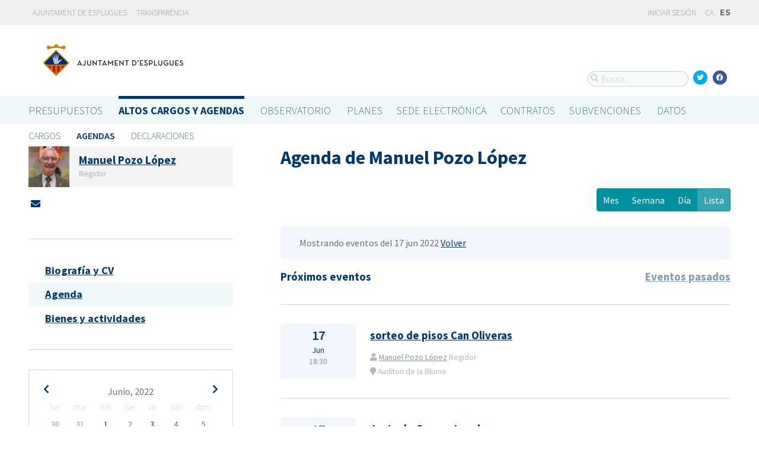

--- FILE ---
content_type: text/html; charset=utf-8
request_url: https://portalobert.esplugues.cat/agendas/manuel-pozo-lopez?date=2022-06-17&list_view=true&start_date=2022-06-26
body_size: 7719
content:




<!DOCTYPE html>
<html lang="es">

  <head>
    <meta name="viewport" content="width=device-width, initial-scale=1.0, minimum-scale=1.0, maximum-scale=2.0">
    
<title>Agenda de Manuel Pozo López · Gobierto Esplugues de Ajuntament d&#39;Esplugues de Llobregat · Gobierto</title>
<meta name="description" content="Agenda de Manuel Pozo López. Altos cargos y Agendas. Gobierto Esplugues">
<meta property="og:title" content="Agenda de Manuel Pozo López">
<meta property="og:description" content="Agenda de Manuel Pozo López. Altos cargos y Agendas. Gobierto Esplugues">
<meta property="og:type" content="website">
<meta property="og:url" content="https://portalobert.esplugues.cat/agendas/manuel-pozo-lopez?date=2022-06-17&amp;list_view=true&amp;start_date=2022-06-26">
<meta property="og:image" content="https://gobierto-populate-production.s3-eu-west-1.amazonaws.com/site-4/sites/logo-2609919d-4ef1-4cc9-ad80-cb595423a41e/logo_esplugues.png">
<meta name="twitter:card" content="summary">
<meta name="twitter:site" content="gobierto">
<meta name="twitter:description" content="Agenda de Manuel Pozo López. Altos cargos y Agendas. Gobierto Esplugues">
<meta name="twitter:title" content="Agenda de Manuel Pozo López">
<meta name="twitter:image" content="https://gobierto-populate-production.s3-eu-west-1.amazonaws.com/site-4/sites/logo-2609919d-4ef1-4cc9-ad80-cb595423a41e/logo_esplugues.png">
<!-- module styles -->
  <link rel="stylesheet" media="screen" href="/assets/people-f4f4c866d3ebe366ad83a845f03f8a4a98a221cb69e7eabd9371445ec4a15a0b.css" />

<!-- module libraries -->
  <script src="/assets/people-c781dd9c03c9c11e6db6249872a0a62f6800e157662d54c9de5c90dd9a41fcc4.js" data-turbolinks-track="true"></script>

<!-- turbolink hooks -->
  <meta name="turbolinks-cache-control" content="no-cache">

<!-- generic content hook -->


<meta name="csrf-param" content="authenticity_token" />
<meta name="csrf-token" content="06k7ayWOyhjC8HsuRudqvVWuRAwS9HhClEh4JaHT8HUxa4/NA4SU5aNL+CoJYlYWCymuHQNLjmjB0rHRleZ+Dg==" />

  <link rel="shortcut icon" type="image/x-icon" href="/assets/favicons/favicon-8bf18336222125c89200f3f0fc2cab966e4d712d2c701f191bd933fa0dcbf455.ico" />
<link rel="apple-touch-icon" type="image/x-icon" href="/assets/favicons/apple-touch-icon-c3ef9e0e10f4f349f69d0df81ca728bf2380eb91ef494e3eb2d96780e4ab3bd3.png" />
<link rel="apple-touch-icon" type="image/x-icon" href="/assets/favicons/apple-touch-icon-57x57-d1e9fad350f62039afddf7391d00a982b8ddd60d801e6a1b8f08ca426a28abf5.png" sizes="57x57" />
<link rel="apple-touch-icon" type="image/x-icon" href="/assets/favicons/apple-touch-icon-60x60-0f42c93d0de1e40abfd81c12165b54f5edf9499ad06adfedc2ca3075fa0b2cbe.png" sizes="60x60" />
<link rel="apple-touch-icon" type="image/x-icon" href="/assets/favicons/apple-touch-icon-72x72-d1242e6a81d6899b0fd0d405d09356d2920efca1fe339b65db2558efbaaf1f3b.png" sizes="72x72" />
<link rel="apple-touch-icon" type="image/x-icon" href="/assets/favicons/apple-touch-icon-76x76-321df16d30a6a8cf8f3c637f4075443d5766610128560f5b72dca5524cd86a7a.png" sizes="76x76" />
<link rel="apple-touch-icon" type="image/x-icon" href="/assets/favicons/apple-touch-icon-114x114-179c788e36aa00e9fed4e8572aab6b8947e73dde033e58f3660e231ea640d7c3.png" sizes="114x114" />
<link rel="apple-touch-icon" type="image/x-icon" href="/assets/favicons/apple-touch-icon-120x120-db6994a10f523c41c4a0e62749e15b742dc89b1f9331311de838941cd83f01e2.png" sizes="120x120" />
<link rel="apple-touch-icon" type="image/x-icon" href="/assets/favicons/apple-touch-icon-144x144-0bef1e3895890ccc82b7d6d549b11be440f9cf1c995e5ce57c58b7f5d77c7df4.png" sizes="144x144" />
<link rel="apple-touch-icon" type="image/x-icon" href="/assets/favicons/apple-touch-icon-152x152-5a9ad8aecb9b290fcfdd05e28cfb184452e9eca643933b30a709d3e05a2e42ea.png" sizes="152x152" />
<link rel="apple-touch-icon" type="image/x-icon" href="/assets/favicons/apple-touch-icon-180x180-c3ef9e0e10f4f349f69d0df81ca728bf2380eb91ef494e3eb2d96780e4ab3bd3.png" sizes="180x180" />
<link rel="icon" type="image/png" href="/assets/favicons/android-chrome-36x36-3ae850ceed499454ed8f474405a0b0bedcf6c902594eec606e9ac581a3a18819.png" sizes="36x36" />
<link rel="icon" type="image/png" href="/assets/favicons/android-chrome-48x48-5596574fa6c95d4ffe82da839b447a3f1104d70baec840c32c77ce6571c69248.png" sizes="48x48" />
<link rel="icon" type="image/png" href="/assets/favicons/android-chrome-72x72-9ea7bcf4a42c0ed1b4777eedb206531da9873b864bf2fb9935889bc9b8efb5b0.png" sizes="72x72" />
<link rel="icon" type="image/png" href="/assets/favicons/android-chrome-96x96-a740c2a789b079af7d92a5518e361ebcc779b19e77c1cf2af2862577bcea5d22.png" sizes="96x96" />
<link rel="icon" type="image/png" href="/assets/favicons/android-chrome-144x144-b7ba94428747702734324280e49c04ed5414f05b85d3252f88e0780107a76f8f.png" sizes="144x144" />
<link rel="icon" type="image/png" href="/assets/favicons/android-chrome-192x192-a898a53c6501ff01d0c1373be5b00c346c4ff8ef22094e27fd6df1d06dc83765.png" sizes="192x192" />
<link rel="icon" type="image/png" href="/assets/favicons/favicon-16x16-20c29f8c657793d4ef79e5d755383cebe3649b226702b19872d64194c59de8fe.png" sizes="16x16" />
<link rel="icon" type="image/png" href="/assets/favicons/favicon-32x32-cacd2e6390787bd0031c19ba6c9398e21cf2ac285ab54966ce21ca62c91b039c.png" sizes="32x32" />
<link rel="icon" type="image/png" href="/assets/favicons/favicon-96x96-901dafb7a000031e4c0109b760829fbb533296b71353aa71b1d94e48fcb066a8.png" sizes="96x96" />
<link rel="icon" type="image/png" href="/assets/favicons/favicon-194x194-d2140d53388d1c85bf851f1a05b34a7efb17d7fa32fdd2c58abd29cb2caf7e03.png" sizes="194x194" />
<!-- TODO: favicon manifest cannot be loaded via rails/webpacker -->
<meta name="msapplication-TileColor" content="#da532c">
<meta name="msapplication-TileImage" content="/assets/favicons/mstile-144x144-6e3b718cd946e48baf1837045819df3da221312a09caaf40de575adf6b0fc00a.png">
<meta name="theme-color" content="#da532c">


  <style type="text/css">
a,
h1,
h2,
h3,
.filter_boxed ul li.active a,
body.gobierto_people .person_event-item .date_badge,
button.outline, .button.outline,
.main_people_content .person_header .person_party, .main_people_content .person_header .political_group,
.agenda-switcher,
.metric_boxes .metric_box h3,
header .site_header .main-nav a, 
header .site_header .sub-nav a {
  color: #00386E; /* color_primary */
}
.bubble_legend_wrapper .bubble_legend text,
.timeline .handle {
  fill: #00386E; /* color_primary */
}
header .site_header .main-nav .main-nav-item.active {
  border-top-color: #00386E;
}

.color_bg_main,
.color_main,
input[type=submit], .button, button,
.simple-calendar .today,
input[type="checkbox"]:checked + label span, input[type="radio"]:checked + label span,
.metric_boxes .metric_box .bar,
.metric_boxes .metric_box .bar .line {
  background: #00386E; /* color_primary */
}
.metric_boxes .metric_box .inner {
  background: rgba(0,56,110, .1); /* color_primary_rgb */
}
.agenda-switcher,
.metric_boxes .metric_box .bar .line {
  border-color: background: rgba(0,56,110, .2); /* color_primary_rgb */
}


a:hover {
  color: #2D68C4; /* color_primary_onhover */
}
input[type=submit]:hover, .button:hover, button:hover,
header.meta .site_header menu.complete .section a:hover,
header.meta .site_header menu.complete .close a:hover {
  background: #2D68C4; /* color_primary_onhover */
}
.box,
body.gobierto_people .person_event-item .date_badge,
button.outline, .button.outline,
.main_people_content .person_header .person_party, .main_people_content .person_header .political_group {
  background: rgba(45,104,196, .06); /* color_primary_onhover_rgb */
}
table.block_content th,
input[type="checkbox"]:checked + label, input[type="radio"]:checked + label,
input[type="checkbox"] + label:hover, input[type="radio"] + label:hover {
  background: rgba(45,104,196, .15); /* color_primary_onhover_rgb */
}


table.block_content th {
  color: rgba(0,112,180, 0.5);
}

input[type="checkbox"] + label span, input[type="radio"] + label span {
  border-color: #004570;
}



header.meta .site_header .logo {
  margin: 0;
}

header.meta .site_header .logo img {
  max-width: 340px;
  height: auto;
  margin: 0;
  margin-left: -28px;
}

body.pages_show .side_navigation {
display: none;
}

.people-summary .block h2 {
    text-transform: none;
}

header .site_header .sub-nav a[href="/descarga-datos"] {
  display: none;
}
</style>


  </head>

  <body class="gobierto_people person_events index person_events_index gobierto_people_people_person_events_index" >

    

  <header role="banner" class="meta">

    <div class="slim_nav_bar">
      <div class="column pure-g">
        <div class="desktop_only">

          <div class="pure-u-1-2 pure-u-md-1-2">
              <a href="http://www.esplugues.cat">Ajuntament de Esplugues</a>
<a href="https://www.esplugues.cat/ajuntament/transparencia/">Transparència</a>
          </div>

          <div class="pure-u-1-2 pure-u-md-1-2 right">
            <div class="user_links">
  <div class="pure-menu pure-menu-horizontal">
        <ul class="pure-menu-list left">
          <li class="pure-menu-item">
            <a class="pure-menu-link" href="/user/sessions/new">
              <i class="fas fa-sign-in"></i>
              Iniciar sesión
</a>          </li>
        </ul>
  </div>
</div>



            <span id="subscribable_button">
              
            </span>

            <div class="language_selector">
                    <a data-turbolinks="false" href="/ca/agendas/manuel-pozo-lopez?date=2022-06-17&amp;list_view=true&amp;start_date=2022-06-26">CA</a>
      <strong>ES</strong>

            </div>

          </div>

        </div>
      </div>
    </div>

    <div class="site_header">

      <div class="column site_header_block">

        <div class="site_header_logo">

          <div class="site_header_image">
              <a href="https://portalobert.esplugues.cat/"><img alt="Ajuntament d&#39;Esplugues de Llobregat" src="https://gobierto-populate-production.s3-eu-west-1.amazonaws.com/site-4/sites/logo-2609919d-4ef1-4cc9-ad80-cb595423a41e/logo_esplugues.png" /></a>
          </div>

          <div class="mobile_only right">
            <div class="hamburger_container">
              <a class="nav_control" href="#">
                <i class="fas fa-bars" aria-label="Inicio"></i>
</a>            </div>
          </div>

        </div>

        <div class="site_header_social">

          <div class="search-box">

  <i class="fas fa-search"></i>


    <input id="gobierto_search" name="q" class="search-box_input" type="text" placeholder="Busca..." aria-label="Busca...">
    <div id="search_results" class="search_result_list"></div>


</div>


          <div class="social_links_container js-mobile-buttons" data-share>
              <a class="social_share twitter" data-share-network="twitter" data-track-event="Social Share|Click Twitter|Header"><i class="fab fa-twitter"></i></a>
              <a class="social_share facebook" data-share-network="facebook" data-track-event="Social Share|Click Facebook|Header"><i class="fab fa-facebook"></i></a>
          </div>

          <div class="mobile_only js-mobile-buttons">
            <div class="scroll-up">
              <span class="fa-stack">
                <i class="fas fa-circle fa-stack-2x"></i>
                <i class="fas fa-angle-up fa-stack-1x fa-inverse"></i>
              </span>
            </div>
          </div>

        </div>

      </div>

      <nav class="nav main-nav" aria-hidden="false" aria-label="main navigation">
  <div class="column">
        <div class="main-nav-item">
  <a data-turbolinks="false" href="/">Presupuestos</a>
</div>

          <div class="main-nav-item active">
    <a data-turbolinks="false" href="/cargos-y-agendas">Altos cargos y Agendas</a>
  </div>

        <div class="main-nav-item">
  <a data-turbolinks="false" href="/observatorio">Observatorio</a>
</div>

        <div class="main-nav-item">
  <a data-turbolinks="false" href="/planes/pam/2023">Planes</a>
</div>

        <div id="gobierto-data-top-menu" class="main-nav-item">
  <a data-turbolinks="false" href="/datos">Datos</a>
</div>

        
  </div>
</nav>

<nav class="nav sub-nav" role="navigation" aria-hidden="false" aria-label="secondary navigation">
  <div class="column">
      <div class="sub-nav-item">
      <a data-turbolinks="false" href="/personas">Cargos</a>
  </div>
  <div class="sub-nav-item active">
      <a data-turbolinks="false" href="/agendas">Agendas</a>
  </div>
  <div class="sub-nav-item">
      <a data-turbolinks="false" href="/declaraciones">Declaraciones</a>
  </div>

  </div>
</nav>


      <div class="mobile_only site_header--mobile">
        <!-- static menu -->
        <div class="header js-mobile-header">

  <div class="main-nav">
    <div class="column">
          <div class="main-nav-item">
    <a data-turbolinks="false" href="/cargos-y-agendas">Altos cargos y Agendas</a>
  </div>

    </div>
  </div>

  <div class="sub-nav">
    <div class="submenu-container">

      <div class="column sub-nav-flex">
        <div class="sub-nav-item">
                <a data-turbolinks="false" href="/agendas">Agendas</a>

        </div>
        <div class="dropdown-button js-submenu-toggle">
          <div class="button-container">
            <i class="fas fa-caret-down"></i>
          </div>
        </div>
      </div>

      <div class="submenu-dropdown-container">
        <div class="submenu-dropdown js-slider">
          <div class="column dropdown-items">
              <div class="sub-nav-item">
      <a data-turbolinks="false" href="/personas">Cargos</a>
  </div>
  <div class="sub-nav-item active">
      <a data-turbolinks="false" href="/agendas">Agendas</a>
  </div>
  <div class="sub-nav-item">
      <a data-turbolinks="false" href="/declaraciones">Declaraciones</a>
  </div>

            <div class="dropdown-button js-submenu-toggle">
              <i class="fas fa-times"></i>
            </div>
          </div>
        </div>
      </div>
    </div>
  </div>

</div>


        <!-- hamburger menu -->
        <nav class="navigation js-mobile-nav">

  <div class="navigation-wrap">
    <div class="navigation-item column">
      <div class="main-nav-item">
        <div class="search-box">

  <i class="fas fa-search"></i>


    <input id="gobierto_search_mobile" name="q" class="search-box_input" type="text" placeholder="Busca..." aria-label="Busca...">
    <div id="search_results" class="search_result_list"></div>


</div>

      </div>
    </div>
  </div>

    <!-- Modules loop -->
      <div class="navigation-wrap">
        <div class="navigation-item column">
          <div class="main-nav-item">
  <a data-turbolinks="false" href="/">Presupuestos</a>
</div>

          <div class="dropdown-button js-item-toggle">
            <div class="button-container">
              <i class="fas fa-caret-down"></i>
            </div>
          </div>
        </div>
        <div class="navigation-subitem-container">
          <div class="navigation-subitem js-slider ">
            <div class="subitem-container">
              <div class="sub-nav-item">
    <a data-turbolinks="false" href="/presupuestos/resumen/2025">Presupuestos</a>
</div>
<div class="sub-nav-item">
    <a data-turbolinks="false" href="/presupuestos/ejecucion/2025">Ejecución</a>
</div>
<div class="sub-nav-item">
    <a data-turbolinks="false" href="/presupuestos/guia">Guía</a>
</div>
  <div class="sub-nav-item">
      <a class="" data-turbolinks="false" href="/presupuestos/recibo">Recibo</a>
  </div>
  <div class="sub-nav-item">
    <a class="" data-turbolinks="false" href="/presupuestos/proveedores-facturas">Proveedores y Facturas</a>
  </div>
<div class="sub-nav-item">
  <a data-turbolinks="false" href="/descarga-datos">Datos</a>
</div>

            </div>
          </div>
        </div>
      </div>
      <div class="navigation-wrap">
        <div class="navigation-item column">
            <div class="main-nav-item">
    <a data-turbolinks="false" href="/cargos-y-agendas">Altos cargos y Agendas</a>
  </div>

          <div class="dropdown-button js-item-toggle">
            <div class="button-container">
              <i class="fas fa-caret-down"></i>
            </div>
          </div>
        </div>
        <div class="navigation-subitem-container">
          <div class="navigation-subitem js-slider is-open">
            <div class="subitem-container">
                <div class="sub-nav-item">
      <a data-turbolinks="false" href="/personas">Cargos</a>
  </div>
  <div class="sub-nav-item active">
      <a data-turbolinks="false" href="/agendas">Agendas</a>
  </div>
  <div class="sub-nav-item">
      <a data-turbolinks="false" href="/declaraciones">Declaraciones</a>
  </div>

            </div>
          </div>
        </div>
      </div>
      <div class="navigation-wrap">
        <div class="navigation-item column">
          <div class="main-nav-item">
  <a data-turbolinks="false" href="/observatorio">Observatorio</a>
</div>

          <div class="dropdown-button js-item-toggle">
            <div class="button-container">
              <i class="fas fa-caret-down"></i>
            </div>
          </div>
        </div>
        <div class="navigation-subitem-container">
          <div class="navigation-subitem js-slider ">
            <div class="subitem-container">
                <div class="sub-nav-item">
    <a data-turbolinks="false" href="/observatorio#poblacion">Población</a>
  </div>
  <div class="sub-nav-item">
    <a data-turbolinks="false" href="/observatorio#empleo">Empleo</a>
  </div>
  <div class="sub-nav-item">
    <a data-turbolinks="false" href="/observatorio#economia">Economía</a>
  </div>


            </div>
          </div>
        </div>
      </div>
      <div class="navigation-wrap">
        <div class="navigation-item column">
          <div class="main-nav-item">
  <a data-turbolinks="false" href="/planes/pam/2023">Planes</a>
</div>

          <div class="dropdown-button js-item-toggle">
            <div class="button-container">
              <i class="fas fa-caret-down"></i>
            </div>
          </div>
        </div>
        <div class="navigation-subitem-container">
          <div class="navigation-subitem js-slider ">
            <div class="subitem-container">
                <div class="sub-nav-item ">
    <a href="/planes/pam/2023">Plan de Gobierno (PAM)</a>
  </div>
  <div class="sub-nav-item ">
    <a href="/planes/smart-city/2018">Smart City</a>
  </div>

            </div>
          </div>
        </div>
      </div>
      <div class="navigation-wrap">
        <div class="navigation-item column">
          <div id="gobierto-data-top-menu" class="main-nav-item">
  <a data-turbolinks="false" href="/datos">Datos</a>
</div>

          <div class="dropdown-button js-item-toggle">
            <div class="button-container">
              <i class="fas fa-caret-down"></i>
            </div>
          </div>
        </div>
        <div class="navigation-subitem-container">
          <div class="navigation-subitem js-slider ">
            <div class="subitem-container">
              <div class="sub-nav-item">
  <a data-turbolinks="false" href="/datos/">Conjuntos de datos</a>
</div>
<div class="sub-nav-item">
  <a data-turbolinks="false" href="/datos/v/visualizaciones">Visualizaciones</a>
</div>

            </div>
          </div>
        </div>
      </div>
      <div class="navigation-wrap">
        <div class="navigation-item column">
          
          <div class="dropdown-button js-item-toggle">
            <div class="button-container">
              <i class="fas fa-caret-down"></i>
            </div>
          </div>
        </div>
        <div class="navigation-subitem-container">
          <div class="navigation-subitem js-slider ">
            <div class="subitem-container">
              
            </div>
          </div>
        </div>
      </div>

  <div class="navigation-wrap">
      <div class="navigation-item column">
        <div class="main-nav-item">
          <a data-turbolinks="false" href="/user/sessions/new">Haga login o regístrese</a>
        </div>
      </div>
  </div>

  <!-- nav-footer -->
  <div class="navigation-wrap">
    <div class="navigation-footer">

      <div class="footer-top js-secondary_nav">
        
      </div>

      <div class="footer-bottom p_v_1">
        <div class="column">
          <a href="http://www.esplugues.cat">Ajuntament de Esplugues</a>
<a href="https://www.esplugues.cat/ajuntament/transparencia/">Transparència</a>
        </div>
      </div>

    </div>
  </div>
</nav>

      </div>

    </div>

  </header>


    <main role="main" class="container">
      
      
  <div class="column">

    <div class="pure-g">

      <div class="pure-u-1 pure-u-md-7-24">

        <div class="person_header_small clearfix">
          <div class="person-item pure-g">


    <div class="pure-u-1 pure-u-md-1-5">
      <a href="/personas/manuel-pozo-lopez?start_date=2022-06-26">
          <img class="avatar" alt="Foto de Manuel Pozo López" src="https://gobierto-populate-production.s3.eu-west-1.amazonaws.com/site-4/gobierto_people/people/avatar-c9174c7b-2fe3-4f30-a93d-4bf259476000/Manel%20Pozo_17.06.23%20%282%29.jpg" />
</a>    </div>


  <div class="pure-u-1 person-name pure-u-md-4-5">
    <a href="/personas/manuel-pozo-lopez?start_date=2022-06-26">
      <h2>Manuel Pozo López</h2>
</a>    <div class="soft tipsit" title="">
      Regidor
    </div>
  </div>

</div>

          <div class="contact-methods">
  <ul>





      <li>
        <a title="Envía un correo-e" href="/personas/manuel-pozo-lopez/contacto">
          <i class="fas fa-envelope"></i> <span>Envía un correo-e</span>
</a>      </li>
  </ul>
</div>

          
        </div>

          <div class="separator"></div>

  <div class="people-navigation">

    <ul>
        <li><h3><a class="" href="/personas/manuel-pozo-lopez/biografia">Biografía y CV</a></h3></li>
        <li><h3><a class="active" href="/agendas/manuel-pozo-lopez">Agenda</a></h3></li>
        <li><h3><a class="" href="/declaraciones/manuel-pozo-lopez">Bienes y actividades</a></h3></li>
    </ul>

  </div>

  <div class="separator"></div>

  <div class="calendar-component m_v_2">
    <div class="simple-calendar">
  <div class="calendar-heading">
    <a id="previous-month-link" aria-label="previous-month-link" href="/agendas/manuel-pozo-lopez?date=2022-06-17&amp;list_view=true&amp;start_date=2022-05-29">
      <i class="fas fa-chevron-left f_left"></i>
</a>    <span class="calendar-title">Junio, 2022</span>
    <a id="next-month-link" aria-label="next-month-link" href="/agendas/manuel-pozo-lopez?date=2022-06-17&amp;list_view=true&amp;start_date=2022-07-04">
      <i class="fas fa-chevron-right f_right"></i>
</a>  </div>

  <table class="table table-striped">
    <thead>
      <tr>
          <th>lun</th>
          <th>mar</th>
          <th>mié</th>
          <th>jue</th>
          <th>vie</th>
          <th>sáb</th>
          <th>dom</th>
      </tr>
    </thead>

    <tbody>
        <tr>
            <td class="day wday-1 past prev-month has-events">

      <a href="/agendas/manuel-pozo-lopez?date=2022-05-30&amp;list_view=true&amp;start_date=2022-06-26">30</a>
</td>            <td class="day wday-2 past prev-month has-events">

      <a href="/agendas/manuel-pozo-lopez?date=2022-05-31&amp;list_view=true&amp;start_date=2022-06-26">31</a>
</td>            <td class="day wday-3 past current-month has-events">

      <a href="/agendas/manuel-pozo-lopez?date=2022-06-01&amp;list_view=true&amp;start_date=2022-06-26">1</a>
</td>            <td class="day wday-4 past current-month">

      2
</td>            <td class="day wday-5 past current-month has-events">

      <a href="/agendas/manuel-pozo-lopez?date=2022-06-03&amp;list_view=true&amp;start_date=2022-06-26">3</a>
</td>            <td class="day wday-6 past current-month">

      4
</td>            <td class="day wday-0 past current-month">

      5
</td>        </tr>
        <tr>
            <td class="day wday-1 past current-month has-events">

      <a href="/agendas/manuel-pozo-lopez?date=2022-06-06&amp;list_view=true&amp;start_date=2022-06-26">6</a>
</td>            <td class="day wday-2 past current-month has-events">

      <a href="/agendas/manuel-pozo-lopez?date=2022-06-07&amp;list_view=true&amp;start_date=2022-06-26">7</a>
</td>            <td class="day wday-3 past current-month has-events">

      <a href="/agendas/manuel-pozo-lopez?date=2022-06-08&amp;list_view=true&amp;start_date=2022-06-26">8</a>
</td>            <td class="day wday-4 past current-month has-events">

      <a href="/agendas/manuel-pozo-lopez?date=2022-06-09&amp;list_view=true&amp;start_date=2022-06-26">9</a>
</td>            <td class="day wday-5 past current-month has-events">

      <a href="/agendas/manuel-pozo-lopez?date=2022-06-10&amp;list_view=true&amp;start_date=2022-06-26">10</a>
</td>            <td class="day wday-6 past current-month has-events">

      <a href="/agendas/manuel-pozo-lopez?date=2022-06-11&amp;list_view=true&amp;start_date=2022-06-26">11</a>
</td>            <td class="day wday-0 past current-month has-events">

      <a href="/agendas/manuel-pozo-lopez?date=2022-06-12&amp;list_view=true&amp;start_date=2022-06-26">12</a>
</td>        </tr>
        <tr>
            <td class="day wday-1 past current-month has-events">

      <a href="/agendas/manuel-pozo-lopez?date=2022-06-13&amp;list_view=true&amp;start_date=2022-06-26">13</a>
</td>            <td class="day wday-2 past current-month has-events">

      <a href="/agendas/manuel-pozo-lopez?date=2022-06-14&amp;list_view=true&amp;start_date=2022-06-26">14</a>
</td>            <td class="day wday-3 past current-month has-events">

      <a href="/agendas/manuel-pozo-lopez?date=2022-06-15&amp;list_view=true&amp;start_date=2022-06-26">15</a>
</td>            <td class="day wday-4 past current-month has-events">

      <a href="/agendas/manuel-pozo-lopez?date=2022-06-16&amp;list_view=true&amp;start_date=2022-06-26">16</a>
</td>            <td class="day wday-5 past current-month has-events">

      <a href="/agendas/manuel-pozo-lopez?date=2022-06-17&amp;list_view=true&amp;start_date=2022-06-26">17</a>
</td>            <td class="day wday-6 past current-month has-events">

      <a href="/agendas/manuel-pozo-lopez?date=2022-06-18&amp;list_view=true&amp;start_date=2022-06-26">18</a>
</td>            <td class="day wday-0 past current-month has-events">

      <a href="/agendas/manuel-pozo-lopez?date=2022-06-19&amp;list_view=true&amp;start_date=2022-06-26">19</a>
</td>        </tr>
        <tr>
            <td class="day wday-1 past current-month has-events">

      <a href="/agendas/manuel-pozo-lopez?date=2022-06-20&amp;list_view=true&amp;start_date=2022-06-26">20</a>
</td>            <td class="day wday-2 past current-month has-events">

      <a href="/agendas/manuel-pozo-lopez?date=2022-06-21&amp;list_view=true&amp;start_date=2022-06-26">21</a>
</td>            <td class="day wday-3 past current-month has-events">

      <a href="/agendas/manuel-pozo-lopez?date=2022-06-22&amp;list_view=true&amp;start_date=2022-06-26">22</a>
</td>            <td class="day wday-4 past current-month has-events">

      <a href="/agendas/manuel-pozo-lopez?date=2022-06-23&amp;list_view=true&amp;start_date=2022-06-26">23</a>
</td>            <td class="day wday-5 past current-month">

      24
</td>            <td class="day wday-6 past current-month">

      25
</td>            <td class="day wday-0 past start-date current-month">

      26
</td>        </tr>
        <tr>
            <td class="day wday-1 past current-month has-events">

      <a href="/agendas/manuel-pozo-lopez?date=2022-06-27&amp;list_view=true&amp;start_date=2022-06-26">27</a>
</td>            <td class="day wday-2 past current-month has-events">

      <a href="/agendas/manuel-pozo-lopez?date=2022-06-28&amp;list_view=true&amp;start_date=2022-06-26">28</a>
</td>            <td class="day wday-3 past current-month has-events">

      <a href="/agendas/manuel-pozo-lopez?date=2022-06-29&amp;list_view=true&amp;start_date=2022-06-26">29</a>
</td>            <td class="day wday-4 past current-month has-events">

      <a href="/agendas/manuel-pozo-lopez?date=2022-06-30&amp;list_view=true&amp;start_date=2022-06-26">30</a>
</td>            <td class="day wday-5 past next-month has-events">

      <a href="/agendas/manuel-pozo-lopez?date=2022-07-01&amp;list_view=true&amp;start_date=2022-06-26">1</a>
</td>            <td class="day wday-6 past next-month has-events">

      <a href="/agendas/manuel-pozo-lopez?date=2022-07-02&amp;list_view=true&amp;start_date=2022-06-26">2</a>
</td>            <td class="day wday-0 past next-month has-events">

      <a href="/agendas/manuel-pozo-lopez?date=2022-07-03&amp;list_view=true&amp;start_date=2022-06-26">3</a>
</td>        </tr>
    </tbody>
  </table>
</div>
  </div>

<div class="download_open_data">
  <i class="fas fa-table"></i>
  <a href="https://portalobert.esplugues.cat/descarga-datos">Descargue los datos en formato reutilizable</a>
</div>



      </div>

      <div class="pure-u-1 pure-u-md-17-24 main_people_content">

        
<div class="person_header">
  <h2>Agenda de Manuel Pozo López</h2>
</div>

<div class="events-summary person_event-list item-list" style="">

  <div class="events-filter">

      <div class="box">
        <div class="inner">
          Mostrando eventos del 17 jun 2022
          <a href="/agendas/manuel-pozo-lopez">Volver</a>
        </div>
      </div>

    <div class="pure-g block">

      <div class="pure-u-1 pure-u-md-1-2">

        <h3 class="filter-option active">
            Próximos eventos
        </h3>

      </div>

      <div class="pure-u-1 pure-u-md-1-2 right">

        <h3 class="filter-option ">
            <a href="/agendas/manuel-pozo-lopez/eventos-pasados?list_view=true">Eventos pasados</a>
        </h3>

      </div>

    </div>

  </div>

  <div id="events">
      <div class="person_event-item person-item pure-g">

  <div class="date_badge pure-u-1 pure-u-md-1-6">
    <div class="day">17</div>
    <div class="month">Jun</div>
    <div class="hour">18:30</div>
  </div>

  <div class="pure-u-1 pure-u-md-5-6 event-content">

    <h3>
        <a href="/agendas/manuel-pozo-lopez/2022-06-17-sorteo-de-pisos-can-oliveras-5"> sorteo de pisos Can Oliveras</a>
    </h3>

    <div class="soft meta">
      <div>
        <i class="fas fa-user"></i>
          <a href="/personas/manuel-pozo-lopez">Manuel Pozo López</a>
          Regidor
      </div>

        <div>
          <i class="fas fa-map-marker"></i>
          Auditori de la Blume 
          
        </div>
    </div>

  </div>

</div>
<div class="person_event-item person-item pure-g">

  <div class="date_badge pure-u-1 pure-u-md-1-6">
    <div class="day">17</div>
    <div class="month">Jun</div>
    <div class="hour">13:30</div>
  </div>

  <div class="pure-u-1 pure-u-md-5-6 event-content">

    <h3>
        <a href="/agendas/manuel-pozo-lopez/2022-06-17-junta-de-govern-local-11">Junta de Govern Local</a>
    </h3>

    <div class="soft meta">
      <div>
        <i class="fas fa-user"></i>
          <a href="/personas/manuel-pozo-lopez">Manuel Pozo López</a>
          Regidor
      </div>

    </div>

  </div>

</div>
<div class="person_event-item person-item pure-g">

  <div class="date_badge pure-u-1 pure-u-md-1-6">
    <div class="day">17</div>
    <div class="month">Jun</div>
    <div class="hour">11:00</div>
  </div>

  <div class="pure-u-1 pure-u-md-5-6 event-content">

    <h3>
        <a href="/agendas/manuel-pozo-lopez/2022-06-17-reunion-en-moreras-3"> Reunion en Moreras </a>
    </h3>

    <div class="soft meta">
      <div>
        <i class="fas fa-user"></i>
          <a href="/personas/manuel-pozo-lopez">Manuel Pozo López</a>
          Regidor
      </div>

    </div>

  </div>

</div>
<div class="person_event-item person-item pure-g">

  <div class="date_badge pure-u-1 pure-u-md-1-6">
    <div class="day">17</div>
    <div class="month">Jun</div>
    <div class="hour">08:30</div>
  </div>

  <div class="pure-u-1 pure-u-md-5-6 event-content">

    <h3>
        <a href="/agendas/manuel-pozo-lopez/2022-06-17-visita-rovellat-2"> Visita Rovellat</a>
    </h3>

    <div class="soft meta">
      <div>
        <i class="fas fa-user"></i>
          <a href="/personas/manuel-pozo-lopez">Manuel Pozo López</a>
          Regidor
      </div>

    </div>

  </div>

</div>




  </div>

</div>

  <div id='calendar'>
  </div>



      </div>

    </div>

  </div>


    </main>

      <footer role="contentinfo">

    <div class="column pure-g">

      <div class="pure-u-1 mobile_only">
        <a class="nav_control" href="#">
          <i class="fas fa-bars"></i> Menú
</a>      </div>

      <div class="pure-u-1 pure-u-md-9-24">
        <a href="https://portalobert.esplugues.cat/"><img class="logo" alt="Ajuntament d&#39;Esplugues de Llobregat" src="https://gobierto-populate-production.s3-eu-west-1.amazonaws.com/site-4/sites/logo-2609919d-4ef1-4cc9-ad80-cb595423a41e/logo_esplugues.png" /></a>
      </div>

      <div class="pure-u-1 pure-u-md-15-24 custom_html_footer">
        <img src="https://gobierto-populate-staging.s3.eu-west-1.amazonaws.com/site-9/gobierto_attachments/attachments/file-dcde5a66-3b93-4487-947e-b230f3663ed5/logo_footer_esplugues.png">

<script>
$(function() {
var $el = $('.main-nav a[href="/planes/pam/2023"]').parent();
if($el.length) {
  var text_sede = 'SEU ELECTRÔNICA';
  var text_contratos = 'Contractes';
  var text_subvenciones = 'Subvencions';
  if(I18n.locale === "es") {
    text_sede = 'SEDE ELECTRÓNICA';
    text_contratos = 'Contratos';
    text_subvenciones = 'Subvenciones';
  }
  $('<div class="main-nav-item"><a target="_blank" data-turbolinks="false" href="https://sede.esplugues.cat/portal/pestana.do?pes_cod=4&ent_id=1&idioma=2">'+text_sede+'</a></div><div class="main-nav-item"><a data-turbolinks="false" href="/visualizaciones/contratos">'+text_contratos+'</a></div><div class="main-nav-item"><a data-turbolinks="false" href="/visualizaciones/subvenciones">'+text_subvenciones+'</a></div>').insertAfter($el);
}
});

// Add a text in the intro 
var budgets_intro_text = $('body.budgets_index > div.container > div > div:nth-child(1) > div.pure-g.header_block_inline > div:nth-child(1) > p:nth-child(2)');
$('<p><a href="https://www.esplugues.cat/ajuntament/informacio-economica/pressupost-municipal/pressupost-municipal-exercici-2024/">Consulta el projecte de pressupost 2024</a></p>').insertAfter(budgets_intro_text);

</script>
      </div>

    </div>

    <div class="column pure-g footer_tools">

      <div class="pure-u-1 pure-u-md-9-24 copyright_notice">
        © 2026 Ajuntament d&#39;Esplugues de Llobregat
      </div>


      <div class="pure-u-1 pure-u-md-5-24">
      </div>

    </div>

    <div class="center gobierto_notice">
      <p><small>Web basada en <a href="https://gobierto.es">Gobierto</a></small></p>
    </div>

  </footer>


      <script type="text/javascript">
    (function(i,s,o,g,r,a,m){i['GoogleAnalyticsObject']=r;i[r]=i[r]||function(){
    (i[r].q=i[r].q||[]).push(arguments)},i[r].l=1*new Date();a=s.createElement(o),
    m=s.getElementsByTagName(o)[0];a.async=1;a.src=g;m.parentNode.insertBefore(a,m)
    })(window,document,'script','https://www.google-analytics.com/analytics.js','ga');

    function gaCall(){
      var args = arguments;
      ga(function() {
        var allTrackers = ga.getAll();
        for(var i in allTrackers) {
          new_args = [allTrackers[i].get('name')+'.'+args[0]];
          for(var n = 1; n < args.length; n++){
            new_args.push(args[n]);
          }
          ga.apply(this, new_args);

        }
      });
    }

    ga('create', 'UA-12544601-9', 'auto');
    gaCall('send', 'pageview');
  </script>


<!-- generic content hook -->


<!-- site js variables -->
<script type="text/javascript">
  window.I18n = window.I18n || {};
  window.I18n.defaultLocale = "es";
  window.I18n.locale = "es";

  window.searchClient = {
    searchable_types: ["GobiertoPeople::Person","GobiertoPeople::PersonPost","GobiertoPeople::PersonStatement","GobiertoBudgets::BudgetLine","GobiertoPlans::Node","GobiertoData::Dataset","GobiertoCms::Page","GobiertoCalendars::Event"]
  };
  window.populateData = {
    token: "yaqWIWRlO_fbLEhVyfnmgg",
      municipalityId: "8077",
      municipalityName: "Esplugues de Llobregat",
      provinceId: "8",
      provinceName: "Barcelona",
      ccaaId: "9",
      ccaaName: "Cataluña",
    year: 2017,
    endpoint: "https://datos.gobierto.es/api/v1/data/data.json?sql="
  };
  window.populateDataYear = {
    currentYear: 2026
  };
  window.gobiertoAPI = {
    current_user_id: "",
    token: ""
  };
</script>

<!-- page controller initialization -->



  </body>
</html>




